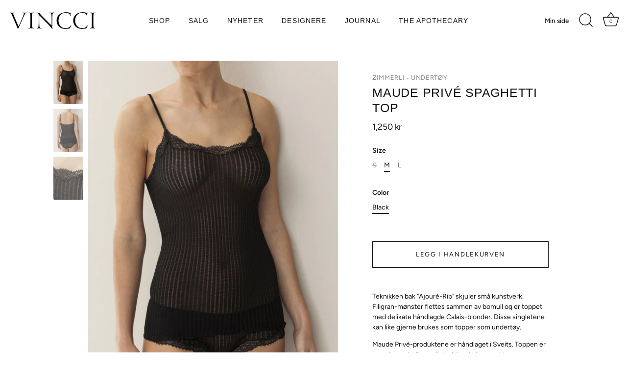

--- FILE ---
content_type: text/html; charset=utf-8
request_url: https://vincci.no/collections/zimmerli?view=globo.alsobought
body_size: 2480
content:
[{"id":6815743279257,"title":"TSHIRT Cotton","handle":"4293950-tshirt-cotton","description":"\u003cp\u003eNydelig T-skjorte laget av ekslusiv og myk bomullskvalitet som kan nærmeste forveksles med Kashmir. T-skjorten er lang og small i passformen, men har likevel et avslappet snitt med god stretch. Med sin runde hals er den dermed godt egent som et baseplagg til å ha under blazere eller gensere. Den er også perfekt til å brukes som overdel til bukser og skjørt! \u003c\/p\u003e\u003cp\u003e***\u003c\/p\u003e\u003cp\u003e100% bomull\u003c\/p\u003e\u003cp\u003eMaskinvask\u003c\/p\u003e","published_at":"2021-06-02T12:26:05+02:00","created_at":"2021-06-02T12:24:57+02:00","vendor":"Zimmerli","type":"Overdeler","tags":["86-Product.Variant","BASE","Black","female","Overdeler","T-skjorter"],"price":130000,"price_min":130000,"price_max":130000,"available":true,"price_varies":false,"compare_at_price":null,"compare_at_price_min":0,"compare_at_price_max":0,"compare_at_price_varies":false,"variants":[{"id":40238932918425,"title":"S \/ Black","option1":"S","option2":"Black","option3":null,"sku":"042939500207","requires_shipping":true,"taxable":true,"featured_image":null,"available":false,"name":"TSHIRT Cotton - S \/ Black","public_title":"S \/ Black","options":["S","Black"],"price":130000,"weight":0,"compare_at_price":null,"inventory_management":"shopify","barcode":"7072268190505","requires_selling_plan":false,"selling_plan_allocations":[]},{"id":40238932951193,"title":"M \/ Black","option1":"M","option2":"Black","option3":null,"sku":"042939500209","requires_shipping":true,"taxable":true,"featured_image":null,"available":false,"name":"TSHIRT Cotton - M \/ Black","public_title":"M \/ Black","options":["M","Black"],"price":130000,"weight":0,"compare_at_price":null,"inventory_management":"shopify","barcode":"7072268190499","requires_selling_plan":false,"selling_plan_allocations":[]},{"id":40238932983961,"title":"L \/ Black","option1":"L","option2":"Black","option3":null,"sku":"042939500211","requires_shipping":true,"taxable":true,"featured_image":null,"available":true,"name":"TSHIRT Cotton - L \/ Black","public_title":"L \/ Black","options":["L","Black"],"price":130000,"weight":0,"compare_at_price":null,"inventory_management":"shopify","barcode":"7072268190482","requires_selling_plan":false,"selling_plan_allocations":[]}],"images":["\/\/vincci.no\/cdn\/shop\/products\/049bb2fd-8b7d-42fc-a8fe-f341358dd39a.jpg?v=1622629497","\/\/vincci.no\/cdn\/shop\/products\/af47f8bb-9843-4d7c-b582-0e41e8bd599d.jpg?v=1622629497"],"featured_image":"\/\/vincci.no\/cdn\/shop\/products\/049bb2fd-8b7d-42fc-a8fe-f341358dd39a.jpg?v=1622629497","options":["Size","Color"],"media":[{"alt":null,"id":22763481006233,"position":1,"preview_image":{"aspect_ratio":0.667,"height":2250,"width":1500,"src":"\/\/vincci.no\/cdn\/shop\/products\/049bb2fd-8b7d-42fc-a8fe-f341358dd39a.jpg?v=1622629497"},"aspect_ratio":0.667,"height":2250,"media_type":"image","src":"\/\/vincci.no\/cdn\/shop\/products\/049bb2fd-8b7d-42fc-a8fe-f341358dd39a.jpg?v=1622629497","width":1500},{"alt":null,"id":22763481039001,"position":2,"preview_image":{"aspect_ratio":0.667,"height":2250,"width":1500,"src":"\/\/vincci.no\/cdn\/shop\/products\/af47f8bb-9843-4d7c-b582-0e41e8bd599d.jpg?v=1622629497"},"aspect_ratio":0.667,"height":2250,"media_type":"image","src":"\/\/vincci.no\/cdn\/shop\/products\/af47f8bb-9843-4d7c-b582-0e41e8bd599d.jpg?v=1622629497","width":1500}],"requires_selling_plan":false,"selling_plan_groups":[],"content":"\u003cp\u003eNydelig T-skjorte laget av ekslusiv og myk bomullskvalitet som kan nærmeste forveksles med Kashmir. T-skjorten er lang og small i passformen, men har likevel et avslappet snitt med god stretch. Med sin runde hals er den dermed godt egent som et baseplagg til å ha under blazere eller gensere. Den er også perfekt til å brukes som overdel til bukser og skjørt! \u003c\/p\u003e\u003cp\u003e***\u003c\/p\u003e\u003cp\u003e100% bomull\u003c\/p\u003e\u003cp\u003eMaskinvask\u003c\/p\u003e"},{"id":6563120414873,"title":"Maude Privé Spaghetti Top","handle":"2702966-spaghetti-strap-top-cotton-black","description":"\u003cp\u003eTeknikken bak \"Ajouré-Rib\" skjuler små kunstverk. Filigran-mønster flettes sammen av bomull og er toppet med delikate håndlagde Calais-blonder. Disse singletene kan like gjerne brukes som topper som undertøy.\u003c\/p\u003e\u003cp\u003eMaude Privé-produktene er håndlaget i Sveits. Toppen er laget i en tubeform så det ikke skal være sidesømmer. Blondene er de fineste Calais-regionen i Frankrike har å tilby, \u003c\/p\u003e\u003cp\u003e100% bomull\u003c\/p\u003e","published_at":"2023-06-05T15:49:04+02:00","created_at":"2021-03-04T13:43:27+01:00","vendor":"Zimmerli","type":"Undertøy","tags":["86-Product.Variant","BASE","Black","female","Singletter","Undertøy","Zimmerli"],"price":125000,"price_min":125000,"price_max":125000,"available":true,"price_varies":false,"compare_at_price":null,"compare_at_price_min":0,"compare_at_price_max":0,"compare_at_price_varies":false,"variants":[{"id":43940457873626,"title":"S \/ Black","option1":"S","option2":"Black","option3":null,"sku":"027029660207","requires_shipping":true,"taxable":true,"featured_image":null,"available":false,"name":"Maude Privé Spaghetti Top - S \/ Black","public_title":"S \/ Black","options":["S","Black"],"price":125000,"weight":0,"compare_at_price":null,"inventory_management":"shopify","barcode":"7072268146199","requires_selling_plan":false,"selling_plan_allocations":[]},{"id":43940458070234,"title":"M \/ Black","option1":"M","option2":"Black","option3":null,"sku":"027029660209","requires_shipping":true,"taxable":true,"featured_image":null,"available":true,"name":"Maude Privé Spaghetti Top - M \/ Black","public_title":"M \/ Black","options":["M","Black"],"price":125000,"weight":0,"compare_at_price":null,"inventory_management":"shopify","barcode":"7072268146205","requires_selling_plan":false,"selling_plan_allocations":[]},{"id":39360879886489,"title":"L \/ Black","option1":"L","option2":"Black","option3":null,"sku":"027029660211","requires_shipping":true,"taxable":true,"featured_image":null,"available":true,"name":"Maude Privé Spaghetti Top - L \/ Black","public_title":"L \/ Black","options":["L","Black"],"price":125000,"weight":0,"compare_at_price":null,"inventory_management":"shopify","barcode":"7072268146212","requires_selling_plan":false,"selling_plan_allocations":[]}],"images":["\/\/vincci.no\/cdn\/shop\/products\/image_706_710_213_07e4b382-1f46-47da-9e0e-8c573400ee81.jpg?v=1704815352","\/\/vincci.no\/cdn\/shop\/products\/image_706_710_214_a4f51cec-dbac-440d-965d-c3ef3ffc4521.jpg?v=1704815352","\/\/vincci.no\/cdn\/shop\/products\/image_706_710_215_b65f17bd-cb03-4883-ab2c-bcd74aaff41b.jpg?v=1704815352"],"featured_image":"\/\/vincci.no\/cdn\/shop\/products\/image_706_710_213_07e4b382-1f46-47da-9e0e-8c573400ee81.jpg?v=1704815352","options":["Size","Color"],"media":[{"alt":null,"id":33232273146074,"position":1,"preview_image":{"aspect_ratio":0.694,"height":2161,"width":1500,"src":"\/\/vincci.no\/cdn\/shop\/products\/image_706_710_213_07e4b382-1f46-47da-9e0e-8c573400ee81.jpg?v=1704815352"},"aspect_ratio":0.694,"height":2161,"media_type":"image","src":"\/\/vincci.no\/cdn\/shop\/products\/image_706_710_213_07e4b382-1f46-47da-9e0e-8c573400ee81.jpg?v=1704815352","width":1500},{"alt":null,"id":33232273178842,"position":2,"preview_image":{"aspect_ratio":0.694,"height":2161,"width":1500,"src":"\/\/vincci.no\/cdn\/shop\/products\/image_706_710_214_a4f51cec-dbac-440d-965d-c3ef3ffc4521.jpg?v=1704815352"},"aspect_ratio":0.694,"height":2161,"media_type":"image","src":"\/\/vincci.no\/cdn\/shop\/products\/image_706_710_214_a4f51cec-dbac-440d-965d-c3ef3ffc4521.jpg?v=1704815352","width":1500},{"alt":null,"id":33232273211610,"position":3,"preview_image":{"aspect_ratio":0.694,"height":2161,"width":1500,"src":"\/\/vincci.no\/cdn\/shop\/products\/image_706_710_215_b65f17bd-cb03-4883-ab2c-bcd74aaff41b.jpg?v=1704815352"},"aspect_ratio":0.694,"height":2161,"media_type":"image","src":"\/\/vincci.no\/cdn\/shop\/products\/image_706_710_215_b65f17bd-cb03-4883-ab2c-bcd74aaff41b.jpg?v=1704815352","width":1500}],"requires_selling_plan":false,"selling_plan_groups":[],"content":"\u003cp\u003eTeknikken bak \"Ajouré-Rib\" skjuler små kunstverk. Filigran-mønster flettes sammen av bomull og er toppet med delikate håndlagde Calais-blonder. Disse singletene kan like gjerne brukes som topper som undertøy.\u003c\/p\u003e\u003cp\u003eMaude Privé-produktene er håndlaget i Sveits. Toppen er laget i en tubeform så det ikke skal være sidesømmer. Blondene er de fineste Calais-regionen i Frankrike har å tilby, \u003c\/p\u003e\u003cp\u003e100% bomull\u003c\/p\u003e"},{"id":6563120447641,"title":"Maude Privé, Top, Black","handle":"2702976-tank-top-ns-cotton-black","description":"\u003cp\u003eTeknikken bak \"Ajouré-Rib\" skjuler små kunstverk. Filigran-mønster flettes sammen av bomull og er toppet med delikate håndlagde Calais-blonder. Disse singletene kan like gjerne brukes som topper som undertøy.\u003c\/p\u003e\u003cp\u003eMaude Privé-produktene er håndlaget i Sveits. Toppen er laget i en tubeform så det ikke skal være sidesømmer. Blondene er de fineste Calais-regionen i Frankrike har å tilby, \u003c\/p\u003e\u003cp\u003e100% bomull\u003c\/p\u003e","published_at":"2021-03-04T13:50:43+01:00","created_at":"2021-03-04T13:43:27+01:00","vendor":"Zimmerli","type":"Overdeler","tags":["86-Product.Variant","BASE","Black","female","Overdeler","Topper","Zimmerli"],"price":135000,"price_min":135000,"price_max":135000,"available":true,"price_varies":false,"compare_at_price":null,"compare_at_price_min":0,"compare_at_price_max":0,"compare_at_price_varies":false,"variants":[{"id":39360879919257,"title":"M \/ Black","option1":"M","option2":"Black","option3":null,"sku":"027029760209","requires_shipping":true,"taxable":true,"featured_image":null,"available":false,"name":"Maude Privé, Top, Black - M \/ Black","public_title":"M \/ Black","options":["M","Black"],"price":135000,"weight":0,"compare_at_price":null,"inventory_management":"shopify","barcode":"7072268146243","requires_selling_plan":false,"selling_plan_allocations":[]},{"id":39360879952025,"title":"L \/ Black","option1":"L","option2":"Black","option3":null,"sku":"027029760211","requires_shipping":true,"taxable":true,"featured_image":null,"available":true,"name":"Maude Privé, Top, Black - L \/ Black","public_title":"L \/ Black","options":["L","Black"],"price":135000,"weight":0,"compare_at_price":null,"inventory_management":"shopify","barcode":"7072268146250","requires_selling_plan":false,"selling_plan_allocations":[]}],"images":["\/\/vincci.no\/cdn\/shop\/products\/image_706_710_225_20e5f2cd-c11d-4661-a618-0fbac6fa103a.jpg?v=1707727334","\/\/vincci.no\/cdn\/shop\/products\/image_706_710_226_189cf8af-8c89-412a-870c-63a5066ba1d5.jpg?v=1707727334","\/\/vincci.no\/cdn\/shop\/products\/image_706_710_227_4bdfda72-9c1f-466e-b6e7-cac4ecf55716.jpg?v=1707727334"],"featured_image":"\/\/vincci.no\/cdn\/shop\/products\/image_706_710_225_20e5f2cd-c11d-4661-a618-0fbac6fa103a.jpg?v=1707727334","options":["Size","Color"],"media":[{"alt":null,"id":33441597128922,"position":1,"preview_image":{"aspect_ratio":0.694,"height":2161,"width":1500,"src":"\/\/vincci.no\/cdn\/shop\/products\/image_706_710_225_20e5f2cd-c11d-4661-a618-0fbac6fa103a.jpg?v=1707727334"},"aspect_ratio":0.694,"height":2161,"media_type":"image","src":"\/\/vincci.no\/cdn\/shop\/products\/image_706_710_225_20e5f2cd-c11d-4661-a618-0fbac6fa103a.jpg?v=1707727334","width":1500},{"alt":null,"id":33441597161690,"position":2,"preview_image":{"aspect_ratio":0.694,"height":2161,"width":1500,"src":"\/\/vincci.no\/cdn\/shop\/products\/image_706_710_226_189cf8af-8c89-412a-870c-63a5066ba1d5.jpg?v=1707727334"},"aspect_ratio":0.694,"height":2161,"media_type":"image","src":"\/\/vincci.no\/cdn\/shop\/products\/image_706_710_226_189cf8af-8c89-412a-870c-63a5066ba1d5.jpg?v=1707727334","width":1500},{"alt":null,"id":33441597194458,"position":3,"preview_image":{"aspect_ratio":0.694,"height":2161,"width":1500,"src":"\/\/vincci.no\/cdn\/shop\/products\/image_706_710_227_4bdfda72-9c1f-466e-b6e7-cac4ecf55716.jpg?v=1707727334"},"aspect_ratio":0.694,"height":2161,"media_type":"image","src":"\/\/vincci.no\/cdn\/shop\/products\/image_706_710_227_4bdfda72-9c1f-466e-b6e7-cac4ecf55716.jpg?v=1707727334","width":1500}],"requires_selling_plan":false,"selling_plan_groups":[],"content":"\u003cp\u003eTeknikken bak \"Ajouré-Rib\" skjuler små kunstverk. Filigran-mønster flettes sammen av bomull og er toppet med delikate håndlagde Calais-blonder. Disse singletene kan like gjerne brukes som topper som undertøy.\u003c\/p\u003e\u003cp\u003eMaude Privé-produktene er håndlaget i Sveits. Toppen er laget i en tubeform så det ikke skal være sidesømmer. Blondene er de fineste Calais-regionen i Frankrike har å tilby, \u003c\/p\u003e\u003cp\u003e100% bomull\u003c\/p\u003e"},{"id":6563120185497,"title":"Tank Top Cotton White","handle":"2702938-tank-top-cotton-white","description":"Long, lean and with incredible airiness between the artfully knitted cotton mesh: The feathery shirt in the Richelieu collection with a purist deep round neckline and rounded-off hem unfurls over our skin like a flower.\n\nThe precise and time-consuming flat knitting process of Richelieu creates the legendary soft touch, and is a Zimmerli signature - a worldwide exclusive - dating back to the 1930s. The cutting technique characterises the luxurious comfort and makes every item in the Richelieu line a unique article that is handmade in Switzerland.\n\n100% Cotton","published_at":"2021-03-04T13:50:45+01:00","created_at":"2021-03-04T13:43:24+01:00","vendor":"Zimmerli","type":"Overdeler","tags":["01-Product.Variant","BASE","female","Overdeler","Topper","White"],"price":95000,"price_min":95000,"price_max":95000,"available":true,"price_varies":false,"compare_at_price":null,"compare_at_price_min":0,"compare_at_price_max":0,"compare_at_price_varies":false,"variants":[{"id":39360879427737,"title":"S \/ White","option1":"S","option2":"White","option3":null,"sku":"027029380207","requires_shipping":true,"taxable":true,"featured_image":null,"available":false,"name":"Tank Top Cotton White - S \/ White","public_title":"S \/ White","options":["S","White"],"price":95000,"weight":0,"compare_at_price":null,"inventory_management":"shopify","barcode":"7072268146083","requires_selling_plan":false,"selling_plan_allocations":[]},{"id":39360879460505,"title":"L \/ White","option1":"L","option2":"White","option3":null,"sku":"027029380211","requires_shipping":true,"taxable":true,"featured_image":null,"available":true,"name":"Tank Top Cotton White - L \/ White","public_title":"L \/ White","options":["L","White"],"price":95000,"weight":0,"compare_at_price":null,"inventory_management":"shopify","barcode":"7072268146687","requires_selling_plan":false,"selling_plan_allocations":[]}],"images":["\/\/vincci.no\/cdn\/shop\/products\/image_706_710_45_b47aa34e-ae8a-45f9-a473-c5f10fe681a7.jpg?v=1618476175","\/\/vincci.no\/cdn\/shop\/products\/image_706_710_46_a4a0d34c-3676-4bd2-b55a-1f1f715c49cf.jpg?v=1618476175"],"featured_image":"\/\/vincci.no\/cdn\/shop\/products\/image_706_710_45_b47aa34e-ae8a-45f9-a473-c5f10fe681a7.jpg?v=1618476175","options":["Size","Color"],"media":[{"alt":null,"id":21594691829913,"position":1,"preview_image":{"aspect_ratio":0.694,"height":2161,"width":1500,"src":"\/\/vincci.no\/cdn\/shop\/products\/image_706_710_45_b47aa34e-ae8a-45f9-a473-c5f10fe681a7.jpg?v=1618476175"},"aspect_ratio":0.694,"height":2161,"media_type":"image","src":"\/\/vincci.no\/cdn\/shop\/products\/image_706_710_45_b47aa34e-ae8a-45f9-a473-c5f10fe681a7.jpg?v=1618476175","width":1500},{"alt":null,"id":21594691862681,"position":2,"preview_image":{"aspect_ratio":0.694,"height":2161,"width":1500,"src":"\/\/vincci.no\/cdn\/shop\/products\/image_706_710_46_a4a0d34c-3676-4bd2-b55a-1f1f715c49cf.jpg?v=1618476175"},"aspect_ratio":0.694,"height":2161,"media_type":"image","src":"\/\/vincci.no\/cdn\/shop\/products\/image_706_710_46_a4a0d34c-3676-4bd2-b55a-1f1f715c49cf.jpg?v=1618476175","width":1500}],"requires_selling_plan":false,"selling_plan_groups":[],"content":"Long, lean and with incredible airiness between the artfully knitted cotton mesh: The feathery shirt in the Richelieu collection with a purist deep round neckline and rounded-off hem unfurls over our skin like a flower.\n\nThe precise and time-consuming flat knitting process of Richelieu creates the legendary soft touch, and is a Zimmerli signature - a worldwide exclusive - dating back to the 1930s. The cutting technique characterises the luxurious comfort and makes every item in the Richelieu line a unique article that is handmade in Switzerland.\n\n100% Cotton"},{"id":6563120087193,"title":"Tank Top NS WV SE Black","handle":"2703013-tank-top-ns-wv-se-black","description":"\u003cp\u003eEn kombinasjon av to premium materialer; varmende ull og kjølende silke. \u003c\/p\u003e\u003cp\u003eDen ribbestrikkede finishen gjør at stoffet har mye elastisitet. Zimmerli lager undertøy som er diskret, men samtidig superelegant og som kan brukes ved alle årstider.\u003c\/p\u003e\u003cp\u003eDenne singleten har tykkere stropper og blanke silkekanter.\u003c\/p\u003e\u003cp\u003e70% ull 30% silke\u003c\/p\u003e","published_at":"2021-03-04T13:50:46+01:00","created_at":"2021-03-04T13:43:24+01:00","vendor":"Zimmerli","type":"Overdeler","tags":["86-Product.Variant","BASE","Black","female","Overdeler","Topper"],"price":105000,"price_min":105000,"price_max":105000,"available":true,"price_varies":false,"compare_at_price":null,"compare_at_price_min":0,"compare_at_price_max":0,"compare_at_price_varies":false,"variants":[{"id":39360879231129,"title":"L \/ Black","option1":"L","option2":"Black","option3":null,"sku":"027030130211","requires_shipping":true,"taxable":true,"featured_image":null,"available":true,"name":"Tank Top NS WV SE Black - L \/ Black","public_title":"L \/ Black","options":["L","Black"],"price":105000,"weight":0,"compare_at_price":null,"inventory_management":"shopify","barcode":"7072268146458","requires_selling_plan":false,"selling_plan_allocations":[]}],"images":["\/\/vincci.no\/cdn\/shop\/products\/image_706_710_427_9adf7608-a4be-460a-8b31-ee88f1ec4c65.jpg?v=1618476189","\/\/vincci.no\/cdn\/shop\/products\/image_706_710_428_8c702332-839f-4107-9c8c-ffbf10b0c7b1.jpg?v=1618476189"],"featured_image":"\/\/vincci.no\/cdn\/shop\/products\/image_706_710_427_9adf7608-a4be-460a-8b31-ee88f1ec4c65.jpg?v=1618476189","options":["Size","Color"],"media":[{"alt":null,"id":21594698055833,"position":1,"preview_image":{"aspect_ratio":0.694,"height":2161,"width":1500,"src":"\/\/vincci.no\/cdn\/shop\/products\/image_706_710_427_9adf7608-a4be-460a-8b31-ee88f1ec4c65.jpg?v=1618476189"},"aspect_ratio":0.694,"height":2161,"media_type":"image","src":"\/\/vincci.no\/cdn\/shop\/products\/image_706_710_427_9adf7608-a4be-460a-8b31-ee88f1ec4c65.jpg?v=1618476189","width":1500},{"alt":null,"id":21594698088601,"position":2,"preview_image":{"aspect_ratio":0.694,"height":2161,"width":1500,"src":"\/\/vincci.no\/cdn\/shop\/products\/image_706_710_428_8c702332-839f-4107-9c8c-ffbf10b0c7b1.jpg?v=1618476189"},"aspect_ratio":0.694,"height":2161,"media_type":"image","src":"\/\/vincci.no\/cdn\/shop\/products\/image_706_710_428_8c702332-839f-4107-9c8c-ffbf10b0c7b1.jpg?v=1618476189","width":1500}],"requires_selling_plan":false,"selling_plan_groups":[],"content":"\u003cp\u003eEn kombinasjon av to premium materialer; varmende ull og kjølende silke. \u003c\/p\u003e\u003cp\u003eDen ribbestrikkede finishen gjør at stoffet har mye elastisitet. Zimmerli lager undertøy som er diskret, men samtidig superelegant og som kan brukes ved alle årstider.\u003c\/p\u003e\u003cp\u003eDenne singleten har tykkere stropper og blanke silkekanter.\u003c\/p\u003e\u003cp\u003e70% ull 30% silke\u003c\/p\u003e"},{"id":6563120054425,"title":"Tank Top NS WV SE Ivory","handle":"2703002-tank-top-ns-wv-se-ivory","description":"\u003cp\u003eDelikat undertrøye av varmende ull og kjølende silke, med tykke stropper og blanke silkekanter. Den ribbestrikkede finishen gjør at stoffet har mye elastisitet og at singleten er svært behagelig. Zimmerli lager undertøy som er diskret, men samtidig elegant og som kan brukes ved alle årstider.\u003c\/p\u003e\u003cp\u003e\u003cbr\u003e\u003c\/p\u003e\u003cp\u003eVi anbefaler din vanlige størrelse. Vaskes med skånsom såpe. \u003c\/p\u003e\u003cp\u003e\u003cbr\u003e\u003c\/p\u003e\u003cp\u003e70% ull 30% silke\u003c\/p\u003e\u003cp\u003eFarge: ivory \u003c\/p\u003e\u003cp\u003eHåndlaget i Sveits\u003c\/p\u003e","published_at":"2021-03-04T13:50:46+01:00","created_at":"2021-03-04T13:43:23+01:00","vendor":"Zimmerli","type":"Overdeler","tags":["02-Product.Variant","BASE","female","Ivory","Overdeler","Topper"],"price":105000,"price_min":105000,"price_max":105000,"available":true,"price_varies":false,"compare_at_price":null,"compare_at_price_min":0,"compare_at_price_max":0,"compare_at_price_varies":false,"variants":[{"id":39360879165593,"title":"M \/ Ivory","option1":"M","option2":"Ivory","option3":null,"sku":"027030020209","requires_shipping":true,"taxable":true,"featured_image":null,"available":false,"name":"Tank Top NS WV SE Ivory - M \/ Ivory","public_title":"M \/ Ivory","options":["M","Ivory"],"price":105000,"weight":0,"compare_at_price":null,"inventory_management":"shopify","barcode":"7072268146403","requires_selling_plan":false,"selling_plan_allocations":[]},{"id":39360879198361,"title":"L \/ Ivory","option1":"L","option2":"Ivory","option3":null,"sku":"027030020211","requires_shipping":true,"taxable":true,"featured_image":null,"available":true,"name":"Tank Top NS WV SE Ivory - L \/ Ivory","public_title":"L \/ Ivory","options":["L","Ivory"],"price":105000,"weight":0,"compare_at_price":null,"inventory_management":"shopify","barcode":"7072268146410","requires_selling_plan":false,"selling_plan_allocations":[]}],"images":["\/\/vincci.no\/cdn\/shop\/products\/image_706_710_425_fbc48624-9fb6-4e2c-91e9-c08f4b3c598c.jpg?v=1618476193","\/\/vincci.no\/cdn\/shop\/products\/image_706_710_426_d22d2818-7d3f-47b8-88ec-8158e36a0dfb.jpg?v=1618476193"],"featured_image":"\/\/vincci.no\/cdn\/shop\/products\/image_706_710_425_fbc48624-9fb6-4e2c-91e9-c08f4b3c598c.jpg?v=1618476193","options":["Size","Color"],"media":[{"alt":null,"id":21594701398169,"position":1,"preview_image":{"aspect_ratio":0.694,"height":2161,"width":1500,"src":"\/\/vincci.no\/cdn\/shop\/products\/image_706_710_425_fbc48624-9fb6-4e2c-91e9-c08f4b3c598c.jpg?v=1618476193"},"aspect_ratio":0.694,"height":2161,"media_type":"image","src":"\/\/vincci.no\/cdn\/shop\/products\/image_706_710_425_fbc48624-9fb6-4e2c-91e9-c08f4b3c598c.jpg?v=1618476193","width":1500},{"alt":null,"id":21594701430937,"position":2,"preview_image":{"aspect_ratio":0.694,"height":2161,"width":1500,"src":"\/\/vincci.no\/cdn\/shop\/products\/image_706_710_426_d22d2818-7d3f-47b8-88ec-8158e36a0dfb.jpg?v=1618476193"},"aspect_ratio":0.694,"height":2161,"media_type":"image","src":"\/\/vincci.no\/cdn\/shop\/products\/image_706_710_426_d22d2818-7d3f-47b8-88ec-8158e36a0dfb.jpg?v=1618476193","width":1500}],"requires_selling_plan":false,"selling_plan_groups":[],"content":"\u003cp\u003eDelikat undertrøye av varmende ull og kjølende silke, med tykke stropper og blanke silkekanter. Den ribbestrikkede finishen gjør at stoffet har mye elastisitet og at singleten er svært behagelig. Zimmerli lager undertøy som er diskret, men samtidig elegant og som kan brukes ved alle årstider.\u003c\/p\u003e\u003cp\u003e\u003cbr\u003e\u003c\/p\u003e\u003cp\u003eVi anbefaler din vanlige størrelse. Vaskes med skånsom såpe. \u003c\/p\u003e\u003cp\u003e\u003cbr\u003e\u003c\/p\u003e\u003cp\u003e70% ull 30% silke\u003c\/p\u003e\u003cp\u003eFarge: ivory \u003c\/p\u003e\u003cp\u003eHåndlaget i Sveits\u003c\/p\u003e"}]